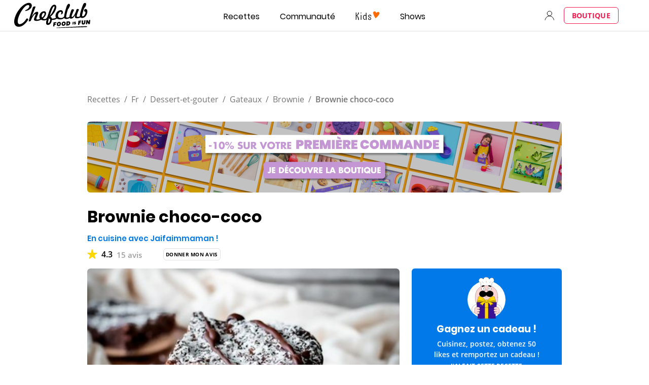

--- FILE ---
content_type: text/html; charset=utf-8
request_url: https://www.google.com/recaptcha/api2/aframe
body_size: 267
content:
<!DOCTYPE HTML><html><head><meta http-equiv="content-type" content="text/html; charset=UTF-8"></head><body><script nonce="9yajsbBLSTfVp0vaLWjHNw">/** Anti-fraud and anti-abuse applications only. See google.com/recaptcha */ try{var clients={'sodar':'https://pagead2.googlesyndication.com/pagead/sodar?'};window.addEventListener("message",function(a){try{if(a.source===window.parent){var b=JSON.parse(a.data);var c=clients[b['id']];if(c){var d=document.createElement('img');d.src=c+b['params']+'&rc='+(localStorage.getItem("rc::a")?sessionStorage.getItem("rc::b"):"");window.document.body.appendChild(d);sessionStorage.setItem("rc::e",parseInt(sessionStorage.getItem("rc::e")||0)+1);localStorage.setItem("rc::h",'1763171313385');}}}catch(b){}});window.parent.postMessage("_grecaptcha_ready", "*");}catch(b){}</script></body></html>

--- FILE ---
content_type: image/svg+xml
request_url: https://www.chefclub.tv/static/arrow-e9f7a3a2930094de37801225fafff0d5.svg
body_size: -246
content:
<svg id="root" width="6" height="10" viewBox="0 0 6 10" fill="none" xmlns="http://www.w3.org/2000/svg">
<path d="M0.666748 9L4.66675 5L0.666749 1" stroke="currentcolor" stroke-width="1.33333" stroke-linecap="round" stroke-linejoin="round"/>
</svg>
